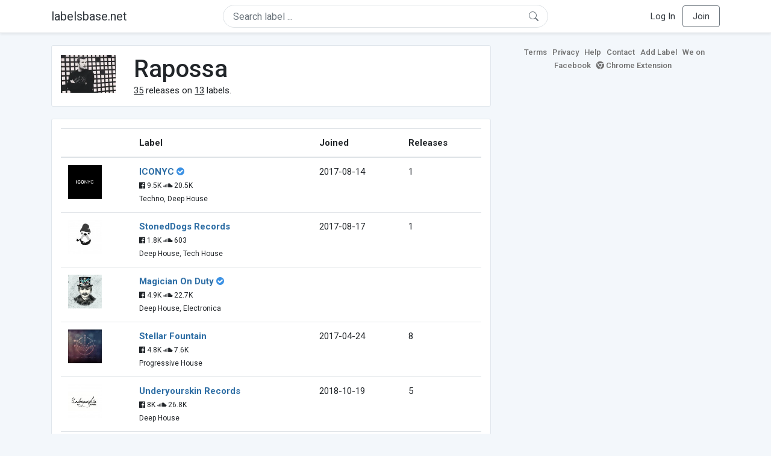

--- FILE ---
content_type: text/html; charset=UTF-8
request_url: https://labelsbase.net/artist/116489
body_size: 5052
content:
<!DOCTYPE html>
<html lang="en">
<head>
    <title>Rapossa</title>

    <meta http-equiv="Content-Type" content="text/html;charset=UTF-8">
    <meta name="viewport" content="width=device-width, initial-scale=1.0">
    <meta name="csrf-token" content="sYoVJolOLo8ucxiESNrkNpMQMF83BGNqVLzmpdpf">

    
    <link rel="stylesheet" href="https://stackpath.bootstrapcdn.com/bootstrap/4.5.0/css/bootstrap.min.css"
          integrity="sha384-9aIt2nRpC12Uk9gS9baDl411NQApFmC26EwAOH8WgZl5MYYxFfc+NcPb1dKGj7Sk" crossorigin="anonymous">
    <link rel="stylesheet" href="https://maxcdn.bootstrapcdn.com/font-awesome/4.7.0/css/font-awesome.min.css">
    <link rel="stylesheet"
          href="https://fonts.googleapis.com/css?family=Roboto:300,400,500,700&subset=cyrillic&display=swap">
    <link rel="stylesheet" href="/css/style.css?v=1602005775"/>

    <link rel="icon" type="image/png" href="/favicon-16.png" sizes="16x16">
    <link rel="icon" type="image/png" href="/favicon-32.png" sizes="32x32">
    <link rel="icon" type="image/png" href="/favicon-96.png" sizes="96x96">

    <style>[wire\:loading] {display: none;}[wire\:offline] {display: none;}[wire\:dirty]:not(textarea):not(input):not(select) {display: none;}</style>

    </head>
<body>

<div class="side_menu">
    <div class="close_menu pointer" onclick="$('.side_menu').toggleClass('side_menu_toggle')">×</div>

            <a href="https://labelsbase.net/login"><i class="fa fa-sign-in fa-fw"></i> Log In</a>
        <a href="https://labelsbase.net/join"><i class="fa fa-user-plus fa-fw"></i> Join</a>
    </div>

<div class="bg-white border-bottom shadow-sm p-2 fixed-top">
    <div class="container">
        <div class="row row-fluid">
            <div class="col-lg-3 col-2 my-auto" id="nav-brand">
                <a class="navbar-brand p-0 text-dark d-none d-lg-inline-block" href="/">
                    labelsbase.net
                </a>
                <a class="text-dark d-inline-block d-lg-none" href="/">
                    <i class="fa fa-home" style="font-size: 23px;"></i>
                </a>
            </div>
            <div class="col-lg-6 col-md-8 col-8 my-auto" id="nav-search">
                                    <div wire:initial-data="{&quot;id&quot;:&quot;yqoBqT00tztJe3jlBTWt&quot;,&quot;name&quot;:&quot;search-dropdown&quot;,&quot;redirectTo&quot;:false,&quot;locale&quot;:&quot;en&quot;,&quot;events&quot;:[],&quot;eventQueue&quot;:[],&quot;dispatchQueue&quot;:[],&quot;data&quot;:{&quot;q&quot;:null},&quot;children&quot;:[],&quot;checksum&quot;:&quot;e73ef4ec96c57e09bc294bfe31c739db9faee4f55521bb30ef9f916a918bf7b6&quot;}" wire:id="yqoBqT00tztJe3jlBTWt" class="position-relative">
    <form method="get" action="https://labelsbase.net">
        <div class="position-absolute"
             style="right: 1rem; top: 50%; width: 16px; height: 16px; transform: translateY(-50%);">

            <div class="">
                <div wire:loading.remove>
                    <svg width="16px" height="16px" style="vertical-align: baseline; fill: #6c757d;" viewBox="0 0 16 16"
                         xmlns="http://www.w3.org/2000/svg">
                        <path fill-rule="evenodd"
                              d="M10.442 10.442a1 1 0 0 1 1.415 0l3.85 3.85a1 1 0 0 1-1.414 1.415l-3.85-3.85a1 1 0 0 1 0-1.415z"/>
                        <path fill-rule="evenodd"
                              d="M6.5 12a5.5 5.5 0 1 0 0-11 5.5 5.5 0 0 0 0 11zM13 6.5a6.5 6.5 0 1 1-13 0 6.5 6.5 0 0 1 13 0z"/>
                    </svg>
                </div>
            </div>

            <div wire:loading>
                <div class="spinner-grow text-light" role="status"
                     style="vertical-align: unset; width: 16px; height: 16px;">
                </div>
            </div>

                    </div>

        <input class="form-control border px-3 rounded-pill "
               type="text"
               name="q"
               wire:model="q"
               value=""
               id="q"
               placeholder="Search label ..."
               autocomplete="off">

                                </form>
</div>                            </div>
            <div class="col-lg-3 col-2 my-auto text-right" id="nav-menu">
                <div class="text-dark d-inline-block d-lg-none bars-button pointer">☰</div>
                <div class="d-none d-lg-inline-block">
                                            <a class="text-dark" href="https://labelsbase.net/login">Log In</a>
                        <a class="text-dark ml-2 p-2 px-3 border border-secondary rounded" href="https://labelsbase.net/join">Join</a>
                                    </div>
            </div>
        </div>
    </div>
</div>

<div class="container">
        <div class="row row-fluid">
        <div class="col-md-8">
            <div class="block-content">
                <div class="row">
                    <div class="col-lg-2 col-md-2 col-sm-2 col-xs-3">
                        <img style="width: 100%;" src="https://geo-media.beatport.com/image_size/165x165/c5d8b9f7-8721-42ba-aebf-faaa6bcb3c61.jpg" alt="Rapossa">
                    </div>
                    <div class="col-lg-10 col-md-10 col-sm-10 col-xs-9">
                        <h1>Rapossa</h1>
                        <br>

                        <div>
                            <u>35</u> releases on <u>13</u> labels.
                        </div>
                    </div>
                </div>
            </div>

            <div class="block-content">
                <table class="table" style="margin-bottom: 0;">
                    <thead>
                    <tr>
                        <th></th>
                        <th>Label</th>
                        <th>Joined</th>
                        <th>Releases</th>
                    </tr>
                    </thead>
                    <tbody>
                                            <tr>
                            <td>
                                <img src="https://d1fuks2cnuq5t9.cloudfront.net/i/110x110/VAvvZRsu4ZcW4rhE7ZuuB7nJqjXzZXbq53Q0XRmY.jpg" alt="ICONYC" title="ICONYC" width="56" height="56">
                            </td>
                            <td>
                                <b><a href="https://labelsbase.net/iconyc">ICONYC</a></b>
                                                                    <i class="fa fa-check-circle" style="color: #3b91e4;" aria-hidden="true"></i>
                                                                <br>

                                                                    <small>
                                                                                    <i class="fa fa-facebook-official"></i> 9.5K
                                        
                                                                                    <i class="fa fa-soundcloud"></i> 20.5K
                                                                            </small>
                                    <br>
                                                                <small>Techno, Deep House</small>
                            </td>
                            <td>2017-08-14</td>
                            <td>1</td>
                        </tr>
                                            <tr>
                            <td>
                                <img src="https://d1fuks2cnuq5t9.cloudfront.net/i/110x110/wMR8IRIau1cpeR017iBPOi56C3xyHM0OKcivGCnX.jpg" alt="StonedDogs Records" title="StonedDogs Records" width="56" height="56">
                            </td>
                            <td>
                                <b><a href="https://labelsbase.net/stoneddogs-records">StonedDogs Records</a></b>
                                                                <br>

                                                                    <small>
                                                                                    <i class="fa fa-facebook-official"></i> 1.8K
                                        
                                                                                    <i class="fa fa-soundcloud"></i> 603
                                                                            </small>
                                    <br>
                                                                <small>Deep House, Tech House</small>
                            </td>
                            <td>2017-08-17</td>
                            <td>1</td>
                        </tr>
                                            <tr>
                            <td>
                                <img src="https://d1fuks2cnuq5t9.cloudfront.net/i/110x110/qYZN0X6OoPm54E9mAXNuogxHJcyRQ1WtBntVwMNi.jpg" alt="Magician On Duty" title="Magician On Duty" width="56" height="56">
                            </td>
                            <td>
                                <b><a href="https://labelsbase.net/magician-on-duty">Magician On Duty</a></b>
                                                                    <i class="fa fa-check-circle" style="color: #3b91e4;" aria-hidden="true"></i>
                                                                <br>

                                                                    <small>
                                                                                    <i class="fa fa-facebook-official"></i> 4.9K
                                        
                                                                                    <i class="fa fa-soundcloud"></i> 22.7K
                                                                            </small>
                                    <br>
                                                                <small>Deep House, Electronica</small>
                            </td>
                            <td></td>
                            <td></td>
                        </tr>
                                            <tr>
                            <td>
                                <img src="https://d1fuks2cnuq5t9.cloudfront.net/i/110x110/HjNNqbruUhlSuQIJMZYhtVLtc7PrEbOufalJWGnX.jpg" alt="Stellar Fountain" title="Stellar Fountain" width="56" height="56">
                            </td>
                            <td>
                                <b><a href="https://labelsbase.net/stellar-fountain">Stellar Fountain</a></b>
                                                                <br>

                                                                    <small>
                                                                                    <i class="fa fa-facebook-official"></i> 4.8K
                                        
                                                                                    <i class="fa fa-soundcloud"></i> 7.6K
                                                                            </small>
                                    <br>
                                                                <small>Progressive House</small>
                            </td>
                            <td>2017-04-24</td>
                            <td>8</td>
                        </tr>
                                            <tr>
                            <td>
                                <img src="https://d1fuks2cnuq5t9.cloudfront.net/i/110x110/xg2IxXNWu6I2CxmPNGBUtT3ePk0AmMfVVVxsq6ed.jpg" alt="Underyourskin Records" title="Underyourskin Records" width="56" height="56">
                            </td>
                            <td>
                                <b><a href="https://labelsbase.net/underyourskin-records">Underyourskin Records</a></b>
                                                                <br>

                                                                    <small>
                                                                                    <i class="fa fa-facebook-official"></i> 8K
                                        
                                                                                    <i class="fa fa-soundcloud"></i> 26.8K
                                                                            </small>
                                    <br>
                                                                <small>Deep House</small>
                            </td>
                            <td>2018-10-19</td>
                            <td>5</td>
                        </tr>
                                            <tr>
                            <td>
                                <img src="https://d1fuks2cnuq5t9.cloudfront.net/i/110x110/vPOURHecHrdRoV3CbphNdHHyTSWJa3FFZzgUtl0N.jpg" alt="Exotic Refreshment" title="Exotic Refreshment" width="56" height="56">
                            </td>
                            <td>
                                <b><a href="https://labelsbase.net/exotic-refreshment">Exotic Refreshment</a></b>
                                                                <br>

                                                                    <small>
                                                                                    <i class="fa fa-facebook-official"></i> 2.9K
                                        
                                                                                    <i class="fa fa-soundcloud"></i> 6.8K
                                                                            </small>
                                    <br>
                                                                <small>Deep House</small>
                            </td>
                            <td>2018-04-23</td>
                            <td>7</td>
                        </tr>
                                            <tr>
                            <td>
                                <img src="https://d1fuks2cnuq5t9.cloudfront.net/i/110x110/6aVVq7Swykojpk4SnsHdZn3PUC7hAmDoZAfyUAhN.jpg" alt="NYLO" title="NYLO" width="56" height="56">
                            </td>
                            <td>
                                <b><a href="https://labelsbase.net/nylo-music">NYLO</a></b>
                                                                    <i class="fa fa-check-circle" style="color: #3b91e4;" aria-hidden="true"></i>
                                                                <br>

                                                                    <small>
                                                                                    <i class="fa fa-facebook-official"></i> 7.3K
                                        
                                                                                    <i class="fa fa-soundcloud"></i> 11K
                                                                            </small>
                                    <br>
                                                                <small>House, Deep House</small>
                            </td>
                            <td>2018-12-24</td>
                            <td>1</td>
                        </tr>
                                            <tr>
                            <td>
                                <img src="https://d1fuks2cnuq5t9.cloudfront.net/i/110x110/guhl9kxDkqKoNGLBT8xfu764AMlsXUz9gONj4T0A.jpg" alt="Bar25 Music" title="Bar25 Music" width="56" height="56">
                            </td>
                            <td>
                                <b><a href="https://labelsbase.net/bar25-music">Bar25 Music</a></b>
                                                                <br>

                                                                    <small>
                                                                                    <i class="fa fa-facebook-official"></i> 44.8K
                                        
                                                                                    <i class="fa fa-soundcloud"></i> 49.5K
                                                                            </small>
                                    <br>
                                                                <small>Tech House</small>
                            </td>
                            <td>2019-06-21</td>
                            <td>6</td>
                        </tr>
                                            <tr>
                            <td>
                                <img src="https://d1fuks2cnuq5t9.cloudfront.net/i/110x110/jszNH8MGYVlqQl03vhkOwqsBY6l8xDtaQOgg2dvL.jpg" alt="Stil Vor Talent" title="Stil Vor Talent" width="56" height="56">
                            </td>
                            <td>
                                <b><a href="https://labelsbase.net/stil-vor-talent">Stil Vor Talent</a></b>
                                                                <br>

                                                                    <small>
                                                                                    <i class="fa fa-facebook-official"></i> 138.7K
                                        
                                                                                    <i class="fa fa-soundcloud"></i> 147.1K
                                                                            </small>
                                    <br>
                                                                <small>Tech House, Deep House</small>
                            </td>
                            <td>2019-08-02</td>
                            <td>1</td>
                        </tr>
                                            <tr>
                            <td>
                                <img src="https://d1fuks2cnuq5t9.cloudfront.net/i/110x110/u6Jeg5npVLWSztmXSCiJ6u8LKr3nwp3q0rK6SyjK.jpg" alt="Nouveau Niveau Records" title="Nouveau Niveau Records" width="56" height="56">
                            </td>
                            <td>
                                <b><a href="https://labelsbase.net/nouveau-niveau-records">Nouveau Niveau Records</a></b>
                                                                <br>

                                                                    <small>
                                                                                    <i class="fa fa-facebook-official"></i> 7.5K
                                        
                                                                                    <i class="fa fa-soundcloud"></i> 1.3K
                                                                            </small>
                                    <br>
                                                                <small>Electronica, House</small>
                            </td>
                            <td>2019-11-08</td>
                            <td>1</td>
                        </tr>
                                            <tr>
                            <td>
                                <img src="https://d1fuks2cnuq5t9.cloudfront.net/i/110x110/YrbIwqEIGyFHVnkC6smdGj0orjsRJyLasE4i040Y.jpg" alt="Dantze" title="Dantze" width="56" height="56">
                            </td>
                            <td>
                                <b><a href="https://labelsbase.net/dantze">Dantze</a></b>
                                                                <br>

                                                                <small>Tech House, Techno</small>
                            </td>
                            <td>2020-09-04</td>
                            <td>2</td>
                        </tr>
                                            <tr>
                            <td>
                                <img src="https://d1fuks2cnuq5t9.cloudfront.net/i/110x110/xgzlznwsrZ8WEPt1i52W2RVuylT7fQT2Yy68UDV4.jpg" alt="Laut Und Luise" title="Laut Und Luise" width="56" height="56">
                            </td>
                            <td>
                                <b><a href="https://labelsbase.net/laut-und-luise">Laut Und Luise</a></b>
                                                                <br>

                                                                    <small>
                                                                                    <i class="fa fa-facebook-official"></i> 19.8K
                                        
                                                                            </small>
                                    <br>
                                                                <small>Techno, House</small>
                            </td>
                            <td>2017-06-02</td>
                            <td>1</td>
                        </tr>
                                            <tr>
                            <td>
                                <img src="https://d1fuks2cnuq5t9.cloudfront.net/i/110x110/3WlrpWYoKu49t2UmkDVkbjQXCDC11LsC06rINftV.jpg" alt="Iboga Records" title="Iboga Records" width="56" height="56">
                            </td>
                            <td>
                                <b><a href="https://labelsbase.net/iboga-records">Iboga Records</a></b>
                                                                <br>

                                                                    <small>
                                                                                    <i class="fa fa-facebook-official"></i> 175.3K
                                        
                                                                                    <i class="fa fa-soundcloud"></i> 86.4K
                                                                            </small>
                                    <br>
                                                                <small>Psy-Trance, Progressive House</small>
                            </td>
                            <td>2019-05-24</td>
                            <td>1</td>
                        </tr>
                                        </tbody>
                </table>
            </div>
        </div>

        <div class="col-md-4">
            <div class="sb-footer mb-4">
    <a href="https://labelsbase.net/terms">Terms</a>
    <a href="https://labelsbase.net/privacy">Privacy</a>
    <a href="https://labelsbase.net/faq">Help</a>
    <a href="https://labelsbase.net/contact">Contact</a>
    <a href="https://labelsbase.net/add">Add Label</a>
    <a href="https://www.facebook.com/labelsbase/" target="_blank">We on Facebook</a>
    <a href="https://chrome.google.com/webstore/detail/labelsbasebeatport/hmnnmkppfllhndkjcpdiobhlkpkanace" target="_blank"><i class="fa fa-chrome" aria-hidden="true"></i> Chrome Extension</a>
</div>        </div>
    </div>
</div>

<script src="https://code.jquery.com/jquery-3.5.1.min.js"
        integrity="sha256-9/aliU8dGd2tb6OSsuzixeV4y/faTqgFtohetphbbj0=" crossorigin="anonymous"></script>
<script src="https://cdn.jsdelivr.net/npm/popper.js@1.16.0/dist/umd/popper.min.js"
        integrity="sha384-Q6E9RHvbIyZFJoft+2mJbHaEWldlvI9IOYy5n3zV9zzTtmI3UksdQRVvoxMfooAo"
        crossorigin="anonymous"></script>
<script src="https://stackpath.bootstrapcdn.com/bootstrap/4.5.0/js/bootstrap.min.js"
        integrity="sha384-OgVRvuATP1z7JjHLkuOU7Xw704+h835Lr+6QL9UvYjZE3Ipu6Tp75j7Bh/kR0JKI"
        crossorigin="anonymous"></script>

    <!-- Google.Analytics counter -->
    <script>
        (function (i, s, o, g, r, a, m) {
            i['GoogleAnalyticsObject'] = r;
            i[r] = i[r] || function () {
                (i[r].q = i[r].q || []).push(arguments)
            }, i[r].l = 1 * new Date();
            a = s.createElement(o),
                m = s.getElementsByTagName(o)[0];
            a.async = 1;
            a.src = g;
            m.parentNode.insertBefore(a, m)
        })(window, document, 'script', '//www.google-analytics.com/analytics.js', 'ga');
        ga('create', 'UA-53654791-1', 'auto');
        ga('send', 'pageview');
    </script>

<script src="/livewire/livewire.js?id=d7d975b5d122717a1ee0" data-turbolinks-eval="false"></script><script data-turbolinks-eval="false">if (window.livewire) {console.warn('Livewire: It looks like Livewire\'s @livewireScripts JavaScript assets have already been loaded. Make sure you aren\'t loading them twice.')}window.livewire = new Livewire();window.livewire_app_url = '';window.livewire_token = 'sYoVJolOLo8ucxiESNrkNpMQMF83BGNqVLzmpdpf';/* Make Alpine wait until Livewire is finished rendering to do its thing. */window.deferLoadingAlpine = function (callback) {window.addEventListener('livewire:load', function () {callback();});};document.addEventListener("DOMContentLoaded", function () {window.livewire.start();});var firstTime = true;document.addEventListener("turbolinks:load", function() {/* We only want this handler to run AFTER the first load. */if(firstTime) {firstTime = false;return;}window.livewire.restart();});document.addEventListener("turbolinks:before-cache", function() {document.querySelectorAll('[wire\\:id]').forEach(function(el) {const component = el.__livewire;const dataObject = {data: component.data,events: component.events,children: component.children,checksum: component.checksum,locale: component.locale,name: component.name,errorBag: component.errorBag,redirectTo: component.redirectTo,};el.setAttribute('wire:initial-data', JSON.stringify(dataObject));});});</script>

<script>
    $('body').click(function () {
        $('.side_menu').removeClass('side_menu_toggle');
        $('#nav-brand, #nav-menu').removeClass('d-none d-md-block');
        $('#nav-search').removeClass('col-12');
    });

    $('.bars-button').click(function (e) {
        e.stopPropagation();
        $('.side_menu').toggleClass('side_menu_toggle');
    });

    $('#q')
        .focus(function (e) {
            e.stopPropagation();
            $('.side_menu').removeClass('side_menu_toggle');
            $('#nav-brand, #nav-menu').addClass('d-none d-md-block');
            $('#nav-search').addClass('col-12');
        })
        .click(function (e) {
            e.stopPropagation();
        });
</script>


</body>
</html>